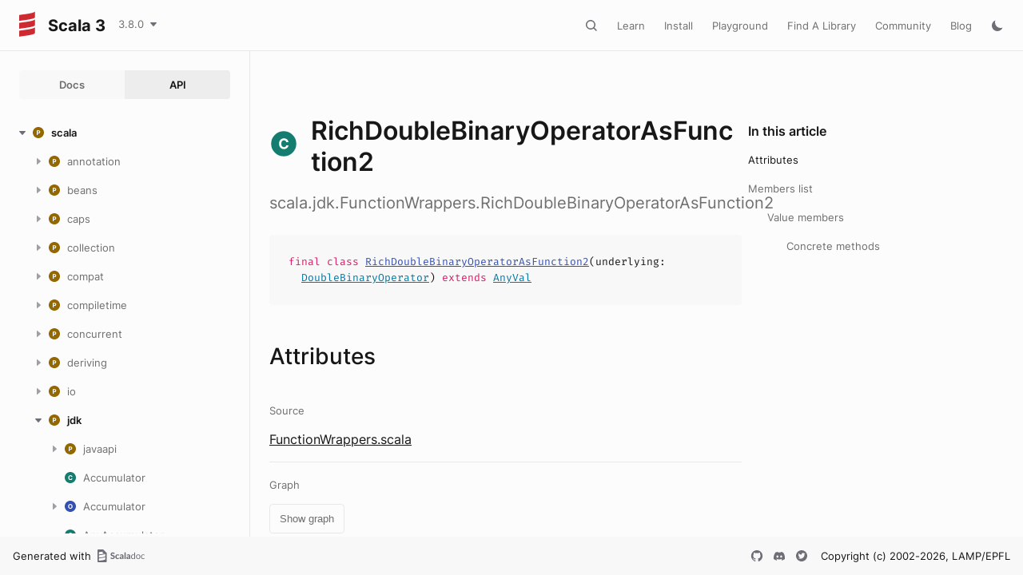

--- FILE ---
content_type: image/svg+xml
request_url: https://scala-lang.org/api/current/project-logo/logo_dark.svg
body_size: -124
content:
<svg width="20" height="32" viewBox="0 0 20 32" fill="none"
  xmlns="http://www.w3.org/2000/svg">
  <path d="M0 14.7692V22.1538C0 21.5384 19.8519 20.3076 19.8519 17.2308V9.84614C19.8519 12.923 0 14.1538 0 14.7692Z" fill="white"/>
  <path d="M0 4.92302V12.3076C0 11.6923 19.8519 10.4614 19.8519 7.38453V0C19.8519 3.07698 0 4.30773 0 4.92302Z" fill="white"/>
  <path d="M0 24.6154V32C0 31.3846 19.8519 30.1538 19.8519 27.077V19.6924C19.8519 22.7692 0 24 0 24.6154Z" fill="white"/>
</svg>
